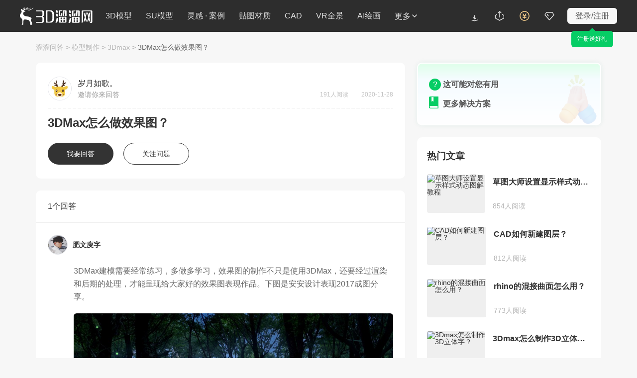

--- FILE ---
content_type: text/html; charset=UTF-8
request_url: https://www.3d66.com/answers/question_135844.html
body_size: 11477
content:
<!-- <script src="http://static.dev.3d66.com/public/layui/layui.js"></script> -->


<!DOCTYPE html>
<html lang="zh-CN">
<head>
<meta charset="UTF-8">
<link rel="dns-prefetch" href="https://pic.3d66.com">
<link rel="dns-prefetch" href="https://respic.3d66.com">
<link rel="dns-prefetch" href="https://static.3d66.com">
<link rel="dns-prefetch" href="https://img.3d66.com">
<link rel="dns-prefetch" href="https://user.3d66.com">
<link rel="dns-prefetch" href="https://imgo.3d66.com">

    <meta content="no-referrer-when-downgrade" name="referrer">
    <meta name="viewport" content="width=1300">

    <script src="https://static.3d66.com/public/mobile/isMobile.js"></script>

    
    <title>3DMax怎么做效果图？-3D溜溜网</title>
<meta name="keywords" content="3DMax怎么做效果图,模型制作,">
<meta name="description" content="3d溜溜设计问答平台为广大设计师们提供各种3DMax怎么做效果图问题解答：3DMax建模需要经常练习，多做多学习，效果图的制作不只是使用3DMax，还要经过渲染和后期的处理，才能呈现给大家好的效果图表现作品。下图是安安设计表现2017成图分享。">
<link rel="canonical" href="https://www.3d66.com/answers/question_135844.html">
<meta name="mobile-agent" content="format=html5;url=https://m.3d66.com/answers/question_135844.html">
<link rel="alternate" media="only screen and(max-width:640px)" href="https://m.3d66.com/answers/question_135844.html">
<meta name="applicable-device" content="pc" />
<meta property="og:type" content="article"/>
<meta property="og:image" content=""/>
<meta property="og:release_date" content="2020-11-28"/>
<script type="application/ld+json">{
    "@context": "https://ziyuan.baidu.com/contexts/cambrian.jsonld",
    "@id": "https://www.3d66.com/answers/question_135844.html",
    "title": "3DMax怎么做效果图？-3D溜溜网",
    "images": [],
    "description": "3d溜溜设计问答平台为广大设计师们提供各种3DMax怎么做效果图问题解答：3DMax建模需要经常练习，多做多学习，效果图的制作不只是使用3DMax，还要经过渲染和后期的处理，才能呈现给大家好的效果图表现作品。下图是安安设计表现2017成图分享。",
    "pubDate": "2020-11-28T19:03:54",
    "upDate": "2020-11-28T19:03:54"
}</script>
<link href='https://static.3d66.com/public/layui/css/layui.css' rel='stylesheet' type='text/css'/>
<link href='https://static.3d66.com/??public/layer/theme/default/layer.css,/public/css/reset.css,/www3/build/assets/css/head.css,/tp/build/public/css/rightBar.css,/www3/build/assets/css/footer.css,/www2/new-footer/css/new-footer.css,/www3/build/assets/css/searchInput.css,/www3/lib/plugin/css/autocomplete.css,/public/css/reset.css,/www2/css/public/swiper.min.css,/www3/lib/plugin/css/autocomplete.css,/tp/build/answer/css/answer-details.css?v=1768532394' rel='stylesheet' type='text/css'>
<link id='layuicss-layer' rel='stylesheet' type='text/css' href='https://static.3d66.com/public/layer/theme/default/layer.css'>
<link href="https://static.3d66.com/tp/build/modal/css/index.css" rel="stylesheet" type="text/css"><script src='https://www.3d66.com/focus/148_149_326_466.js?v=1768532394'></script>

 
    <script src="https://static.3d66.com/public/js/global/sc.sdk.min.js"></script>
    
</head>
<body>
<div class="mask-www-input-search"></div>
<div
    class="new-nav-page   head-fixed">
    
<style>
.tp-logo-news{
    padding:0px 0px 0px 0px;
    position: relative;
    float: left;
}
.tp-logo-news a{
    display: inline-block;
    height: 24px;
}
.tp-logo-news a img{
    display: inline-block;
    width: 100%;
    height: 24px;
}
.tp-logo-news .tplogo-line{
    display: inline-block;
    width: 1px;
    height: 20px;
    background-color: rgba(17,17,17,0.2);
    position: absolute;
    top: 3px;
    left: 81px;

}
.tp-logo-news .tplogo-1{
    margin-right: 28px;
}
.tp-logo-news .tplogo-2 img{
    height: 21px;
}

@media screen and (max-width: 1818px){
    .tp-logo-news .tplogo-line{
        display:none;
    }
    .tp-logo-news .tplogo-2{
        display:none;
    }
}
</style>

<div class="nav-left">

    
            <!-- 旧版logo -->
        <a href="https://www.3d66.com/" class="logo" title="3d溜溜网">
            <svg class="icon" aria-hidden="true">
                <use xlink:href="#icon-logo_deer_text"></use>
            </svg>
        </a>
    
    

    <input type="hidden" name="lyk_down_uri_hidden_input" value="38,50" id="lyk_down_uri_hidden_input">
    <!-- 更多下拉菜单及右侧a标签加-->
    <ul class="left-nav-list">
                <li id="d3-nav-item" class="left-nav-item d3-nav-item " data-pos="3d">
            <a rel="nofollow"                    href="https://3d.3d66.com/">3D模型</a>
            <!--content-->
        </li>
        <li id="su-nav-item" class="left-nav-item su-nav-item " data-pos="su">
            <a rel="nofollow"                    href="https://su.3d66.com/">SU模型</a>
            <!--content-->
        </li>
        <li id="linggan-nav-item" class="left-nav-item linggan-nav-item  " data-pos="lg_anli">
            <a rel="nofollow"                    href="https://linggantu.3d66.com/home">灵感 · 案例</a>
            <!--content-->
        </li>
        <li id="tietu-nav-item" class="left-nav-item tietu-nav-item white-none " data-pos="map_material">
            <a rel="nofollow"                    href="https://tietu.3d66.com/">贴图材质</a>
        </li>
        <li id="cad-nav-item" class="left-nav-item cad-nav-item white-none " data-pos="cad">
            <a rel="nofollow"                    href="https://cad.3d66.com/">CAD</a>
            <!--content-->
        </li>
        <li id="vr-nav-item" class="left-nav-item vr-nav-item white-none" data-pos="vr">
            <a rel="nofollow" href="https://vr.3d66.com/" target="_blank">VR全景</a>
        </li>
        <li class="sysFocusImgSing_News nav-operation-images" data-id="775"></li>
        <li id="ai-nav-item" class="left-nav-item ai-nav-item white-none" data-pos="ai">
            <a rel="nofollow" href="https://aico.3d66.com/#/pro/Index?ai_source=2" target="_blank">AI绘画</a>
        </li>
        <li id="more-nav-item" class="left-nav-item more-nav-item" data-pos="more" data-is-buried="1">
            <div class="default-css nav-more-styles">更多<svg class="icon icon-nav-more" aria-hidden="true">
                    <use xlink:href="#icon-direction_single_arrow_up_s"></use>
                </svg></div>
            <span class="list-retract-css">
        <svg class="icon" aria-hidden="true">
          <use xlink:href="#icon-nav-more"></use>
        </svg>
      </span>
            <div class="subnav-model-classification">
                <div class="more-left">
                    <div class="cate_channel ">
                        <div class="list-class-left">
                            <ul>
                                <li>
                                    <h6 class="class-left-title">下素材</h6>
                                    <a rel="nofollow"                                            id="more-d3" title="3D模型" href="https://3d.3d66.com/"  target="_blank">3D模型</a>
                                    <a rel="nofollow"                                            id="more-su" title="SU模型" href="https://su.3d66.com/"  target="_blank">SU模型</a>
                                    <a rel="nofollow"                                            id="more-tietu" title="贴图" href="https://tietu.3d66.com/"  target="_blank">贴图</a>
                                    <a rel="nofollow"                                            id="more-material" title="材质" href="https://www.3d66.com/material/home.html"  target="_blank">材质</a>
                                    <a rel="nofollow"                                            id="more-cad" title="CAD" href="https://cad.3d66.com/"  target="_blank">CAD</a>
                                    <a rel="nofollow"                                            id="more-light" title="光域网" href="https://www.3d66.com/light/_1_0_0_0_0_0_0_0_0_0_0_0_0_0_0_0_0_0_0_0_0.html"  target="_blank">光域网</a>
                                </li>
                                <li>
                                    <h6 class="class-left-title">找灵感</h6>
                                    <a rel="nofollow"                                            id="more-linggantu" title="灵感图库" href="https://linggantu.3d66.com/" target="_blank">灵感图库</a>
                                    <a rel="nofollow"                                            id="more-anli" title="全球案例" href="https://anli.3d66.com/" target="_blank">全球案例</a>
                                    <a rel="nofollow"                                            id="more-xiaoguotu" title="效果图" href="https://xiaoguotu.3d66.com/" target="_blank">效果图</a>
                                    <a rel="nofollow"                                            id="more-fanganwenben" title="方案文本" href="https://fanganwenben.3d66.com/" target="_blank">方案文本</a>
                                </li>
                                <li>
                                    <h6 class="class-left-title">实用工具</h6>
                                    <a id="more-work" title="企业协作" rel="nofollow" href="https://work.3d66.com/" target="_blank">企业协作</a>
                                    <a id="more-vr" class="list-page-show" rel="nofollow" title="VR全景" href="https://vr.3d66.com/" target="_blank">VR全景</a>
                                    <a id="more-xuanran" title="云渲染" rel="nofollow" href="https://xuanran.3d66.com/" target="_blank">云渲染</a>
                                    <a id="more-ai" class="list-page-show" title="溜溜AI" rel="nofollow" href="https://aico.3d66.com/#/pro/Index?ai_source=2" target="_blank">溜溜AI<span class="new-nav-label-ai">NEW</span></a>
                                    <a id="more-max" title="MAX脚本" rel="nofollow" href="https://www.3d66.com/maxscript.html" target="_blank">MAX脚本</a>
                                    <a id="more-helper" title="溜溜杀毒助手" rel="nofollow" href="https://www.3d66.com/ku/helper" target="_blank">溜溜杀毒助手</a>
                                    <a id="more-mss" title="3D魔术手" rel="nofollow" href="https://mss.3d66.com/download.html" target="_blank">3D魔术手</a>
                                    <a id="more-version" title="模型转版本" rel="nofollow" href="https://upload_file.3d66.com/change/version" target="_blank">模型转版本</a>
                                    <a id="more-sumax" title="MAX转SU" rel="nofollow" href="https://upload_file.3d66.com/change/max_to_su/add" target="_blank">MAX转SU</a>
                                </li>
                                <li>
                                    <h6 class="class-left-title">溜溜服务</h6>
                                    <a id="more-software" rel="nofollow" title="软件中心" href="https://software.3d66.com/" target="_blank">软件中心</a>
                                    <a id="more-news" rel="nofollow" title="资讯与问答" href="https://www.3d66.com/news.html" target="_blank">资讯与问答</a>
                                    <a id="more-zixue" rel="nofollow" title="自学课程" href="https://zixue.3d66.com/course_0_0_all.html" target="_blank">自学课程</a>
                                    <a id="more-mall" title="溜溜商城" rel="nofollow" href="https://mall.3d66.com/" target="_blank">溜溜商城</a>
                                    <a id="more-notice" title="最新动态" rel="nofollow" href="https://service.3d66.com/notice.html" target="_blank">最新动态</a>
                                </li>
                                <li>
                                    <h6 class="class-left-title">免费素材</h6>
                                    <a rel="nofollow"                                            id="more-free-d3" title="免费3D模型" href="https://3d.3d66.com/model/_1_0_1_0_0_0_0_0_0_0_0_0_0_0_0_0_0_0_0_0_0.html" target="_blank">免费3D模型</a>
                                    <a rel="nofollow"                                            id="more-free-su" title="免费SU模型" href="https://su.3d66.com/sketchup/_1_0_1_0_0_0_0_0_0_0_0_0_0_0_0_0_0_0_0_0_0.html" target="_blank">免费SU模型</a>
                                    <a rel="nofollow"                                            id="more-free-tietu" title="免费贴图" href="https://tietu.3d66.com/tietu/_1_0_1_0_0_0_0_0_0_0_0_0_0_0_0_0_0_0_0_0_0.html" target="_blank">免费贴图</a>
                                    <a rel="nofollow"                                            id="more-free-material" title="免费材质" href="https://www.3d66.com/material/_1_0_1_0_0_0_0_0_0_0_0_0_0_0_0_0_0_0_0_0_0.html" target="_blank">免费材质</a>
                                    <a rel="nofollow"                                            id="more-free-cad" title="免费CAD" href="https://cad.3d66.com/cad/_1_3900_1_0_0_0_0_0_0_0_0_0_0_0_0_0_0_0_0_0_0.html" target="_blank">免费CAD</a>
                                </li>
                            </ul>
                        </div>

                    </div>
                </div>
                <div class="more-right">
                    <div class="more-right-item">
                        <div class="qrcode-img"></div>
                        <div class="title">3D溜溜小程序</div>
                        <div class="desc">您的口袋模型灵感库</div>
                    </div>
                    <div class="more-right-item">
                        <div class="official-accounts-img"></div>
                        <div class="title">3D溜溜公众号</div>
                        <div class="desc">设计前沿灵感聚集地</div>
                    </div>
                </div>
            </div>
        </li>
    </ul>
</div>
<div class="nav-search-content js-new-search-box">
    <div class="nav-search-input js-new-search-input">
    <span class="select-class">
        全部类目    </span>
        <svg class="icon icon_search" aria-hidden="true">
            <use xlink:href="#icon-search"></use>
        </svg>
        <input data-type="1" autocomplete="off" value="" class="search-keyword js-nav-search" type="text"
               placeholder="搜索溜溜ID、关键词、以图搜图">
        <label for="newNavUploaderInput" class="search_image_search" style="display: inline;">
            <svg class="icon" aria-hidden="true">
                <use xlink:href="#icon-shitu"></use>
            </svg>
            <input id="newNavUploaderInput" class="input-uploader" type="file" multiple="multiple" name="file" accept=".jpg,.jpeg,.png">
            <span class="tip">以图搜图</span>
        </label>
        <svg class="icon del_key_display" aria-hidden="true" style="display: none;">
            <use xlink:href="#icon-search_pop_btn_close_xl"></use>
        </svg>

    </div>
</div>
<ul class="nav-right">
    <li id="lyk-nav-item" class="right-nav-item lyk-nav-item lyk-hover"><a href="https://www.3d66.com/ku" target="_blank"><i class="icon client-icon"></i><span>客户端</span></a>
        <div class="subnav-model-classification">
            <div class="vr-lyk-left lyk-content">
                <div class="lyk-title">全新溜云库4.0</div>
                <div class="lyk-tip">Windows客户端</div>
                <div class="lyk-icon"></div>
                <div class="download-content">
                    <div class="download-welfare">
                        <p class="welfare-title">
                            <span class="welfare-title-icon"></span>
                            <span>新人福利</span>
                            <span class="specialTips">（同设备仅能领取一次）</span>
                        </p>
                        <div class="welfare-content">
                            <div class="welfare-content-item">
                                <span class="welfare-content-item-icon"></span>
                                <span>50下载币</span>
                            </div>
                            <div class="welfare-content-item">
                                <span class="welfare-content-item-icon"></span>
                                <span>50赠币券<span class="specialTips">（充值下载币可用）</span></span>
                            </div>
                            <div class="welfare-content-item">
                                <span class="welfare-content-item-icon"></span>
                                <span>7天免费渲染</span>
                            </div>
                            <div class="welfare-content-item">
                                <span class="welfare-content-item-icon"></span>
                                <span>30天超低渲染单价</span>
                            </div>
                        </div>
                    </div>
                    <a href="" data-down-code="38" rel="nofollow" target="_blank" class="lyk-btn">下载领新人福利</a>

                </div>

            </div>
            <div class="vr-lyk-right lyk-right">
                <div class="vr-lyk-title"><span>溜云库</span>·一站式素材下载管理软件 </div>
                <div class="lyk-desc">素材轻松找、渲染超级快、管理更简单</div>
                <ul class="tip-list">
                    <li class="tip-item">1000W+精品素材 (3D/SU/贴图/材质/CAD/灯光)</li>
                    <li class="tip-item">云端极速渲染，贵族渲染享7折</li>
                    <li class="tip-item">海量实用脚本工具、插件，助力提效</li>
                    <li class="tip-item">添加本地素材，AI智能识别整理，随时随地用</li>
                    <li class="tip-item">团队协作资源共享，云端存储备份不丢失</li>
                </ul>
                <div class="lyk-more"><a href="https://www.3d66.com/ku" rel="nofollow" target="_blank">查看更多<svg class="icon" aria-hidden="true">
                            <use xlink:href="#icon-direction_single_arrow_right_m"></use>
                        </svg></a></div>
            </div>
        </div>
    </li>
    <li id="upload-nav-item" class="right-nav-item upload-nav-item" data-pos="upload"><a rel="nofollow" href="https://upload_file.3d66.com/upload/index/index" target="_blank"><svg class="icon" aria-hidden="true">
                <use xlink:href="#icon-nav_icon_uploadbtn_line"></use>
            </svg><span>创作中心</span></a>
        <!-- 新创作中心 -->
        <div class="subnav-warp creative-center-container">
            <div class="earnings-box">
                <p class="earnings-item">
                    <em class="earnings-icon earnings-icon-1"></em>
                    <span>永久收益</span>
                </p>
                <p class="earnings-item">
                    <em class="earnings-icon earnings-icon-2"></em>
                    <span>在线云存储</span>
                </p>
                <p class="earnings-item">
                    <em class="earnings-icon earnings-icon-3"></em>
                    <span>版权登记</span>
                </p>
            </div>
            <div class="upload-box">
                <p class="upload-btn">
                    <a rel="nofollow" href="https://upload_file.3d66.com/upload/index/index" class="upload-btm-item" target="_blank">我要上传</a>
                </p>
                <p class="upload-active">
                    <a rel="nofollow" href="https://upload_file.3d66.com/activity_upload_center" class="upload-btm-item" target="_blank">上传活动</a>
                    <svg class="icon" aria-hidden="true">
                        <use xlink:href="#icon-direction_single_arrow_right_m"></use>
                    </svg>
                </p>
            </div>
        </div>

    </li>
    <li id="recharge-nav-item" class="right-nav-item recharge-nav-item" data-pos="recharge">
        <a class="recharge-nav-alinks" href="https://user.3d66.com/recharge/new_charge?e=1" target="_blank" rel="nofollow"><svg class="icon" aria-hidden="true">
                <use xlink:href="#icon-nav_icon_recharge_line"></use>
            </svg><span>充值</span></a>
        <div class="subnav-warp subnav-recharge-warp">
            <a rel="nofollow" class="recharge-item" href="https://user.3d66.com/recharge/new_charge?e=12" target="_blank"
            >下载币充值<i class="icon-2021-79"></i></a>
            <a rel="nofollow" class="recharge-item" href="https://service.3d66.com/buy/xr_web.html?e=5" target="_blank"
            >渲染币充值<i class="icon-2021-lj"></i></a>
            <a rel="nofollow" class="recharge-item" href="https://work.3d66.com/company/company_web" target="_blank"
            >企业用户充值</a>
        </div>
    </li>
    <li id="vip-nav-item" class="right-nav-item vip-nav-item js_RightNewvipBox" data-pos="vip">
        <div class="vip-nav-item-tag">
            <svg class="icon" aria-hidden="true">
                <use xlink:href="#icon-nav_icon_vip_line"></use>
            </svg>
            <span>VIP</span>
        </div>
        <!-- 已经是vip subnav-vip-renew-->
        <div class="subnav-warp subnav-vip-content">
            <!-- 您是尊贵溜溜全站超级VIP 您的溜溜全站超级VIP已过期 -->
            <div class="vip-name">您的溜溜全站超级VIP已过期</div>
            <!-- 专区免费下、渲染7折等40项特权已离你而去  -->
            <div class="vip-info">专区免费下、渲染7折等40项特权已离你而去</div>
            <div class="vip-infoClass">
                <div class="title">VIP尊享素材/渲染/自学/全景贵族超50+项特权</div>
                <div class="subnav-vip-weight ">
                    <div class="goto-open" data-buried-info="4-29" data-vip_type="1" data-click_area="1" data-type="47" data-entrance="2"> <i></i>
                        <p>VIP模型免费下</p>
                    </div>
                    <div class="goto-open" data-buried-info="4-29" data-vip_type="1" data-click_area="1" data-type="47"
                            data-entrance="2"> <i></i>
                        <p>VIP素材免费下</p>
                    </div>
                    <div class="goto-open" data-buried-info="4-29" data-vip_type="1" data-click_area="1" data-type="47"
                            data-entrance="2"> <i class="icon-weight9"></i>
                        <p>模型下载折扣</p>
                    </div>
                    <div class="goto-open" data-vip_type="1" data-click_area="1" data-type="47" data-entrance="2"> <i></i>
                        <p>云渲染低至7折</p>
                    </div>
                    <div class="goto-open" data-vip_type="1" data-click_area="1" data-type="47" data-entrance="2"> <i></i>
                        <p>专区课程免费看</p>
                    </div>
                    <div class="goto-open" data-vip_type="1" data-click_area="1" data-type="47" data-entrance="2"> <i></i>
                        <p>每月会员礼包</p>
                    </div>
                </div>
                <a href="https://vip.3d66.com/signed.html?e=1#vipPrivilege" class="vip-gift-pack" rel="nofollow"> <span class="">快速领取</span> </a>
                <div class="subnav-vip-operation"> <a href="https://vip.3d66.com/privilege.html#privilege"
                                                      class="href-vip-privilege" rel="nofollow">更多特权 <i></i></a>
                </div>
                <div class="vip-info-tip">VIP专享附加权益：模型重复下载 永久免费</div>
            </div>
            <div class="vip-operation goto-open" data-vip_type="1" data-click_area="1" data-type="47" data-entrance="2">立即续费
                <div class="tip">一年最多省1598元</div>
            </div>
        </div>

    </li>
    <!-- 未登录 -->
    <li id="login-nav-item" class="right-nav-item login-nav-item js_user_login">
        <span class="user-login-icon">登录/注册</span>
    </li>
</ul>
</div>
<!-- 搜索遮罩层 -->
<div class="new-nav-search-mask"></div>


<input type="hidden" id="site" name="site" value="17">
<input type="hidden" id="page_type" name="page_type" value="5">
<input id="question_id" name="question_id" type="hidden" value="135844">
<input id="data_count" type="hidden" value="1">
<input id="data_page" type="hidden" value="1">
<input id="data_url" type="hidden" value="https://www.3d66.com/answers/question_135844_">
<input type="hidden" id="seo_page" name="seo_page" value="3">

  <div class="w answer-common answer-search-list-content answer-details-page">
      <div class="w head-nav">
          <a href="/answers/answers.html">溜溜问答</a>
                    <samp>&gt;</samp>
          <a target="_blank" href="https://www.3d66.com/answers/answers_1_18.html">
              模型制作          </a>
                              <samp>&gt;</samp>
          <a target="_blank" href="https://www.3d66.com/answers/answers_1_31.html">
              3Dmax          </a>
                    <samp>&gt;</samp>
          <span class="active">
              3DMax怎么做效果图？          </span>
      </div>
    <div class="f4 search-list-con-bd">
      <!-- 左侧部分 -->
      <div class="big-con-box left-content">
        <!-- 问题、问题作者部分 -->
        <div class=" answer-label-info">
          <div class="ques-author-info">
            <div class="f author-info">
              <div class="f2 left-info">
                <div class="author-img">
                  <img src="https://img.3d66.com/new-admin/user-avatar/avatar-1.png" alt="    岁月如歌。"
                    title="    岁月如歌。">
                </div>
                <div class="name">
                  <div class="author-name">
                        岁月如歌。                  </div>
                  <div class="author-tip">邀请你来回答</div>
                </div>
              </div>
              <div class="right-info">
                <span class="read-num">
                  191人阅读
                </span>
                <span class="time">
                  2020-11-28                </span>
              </div>
            </div>
            <div class="ques-info">
              <div class="info-hd">
                <h1>3DMax怎么做效果图？</h1>
              </div>
              <div class="ques-desc">
                                <!-- 新增图片展示 -->
                              </div>
            </div>
          </div>
          <div class="options">
            <!-- 已关注增加 prohibit样式 -->
            <span class="btn answer-ques-btn" id="article-editor-show" data-index="0">我要回答</span>
            <span class="btn follow-ques-btn" id="focus-question">关注问题</span>
          </div>
        </div>


        <div class=" answer-type-list">
          <div class="answer-count"><span class="count">
            1个</span>回答</div>
            <div class="answer-list">
              <!-- 特邀老师 -->
                            <div data-answer_id="242942" class="answer-item">
                <div class="f2 item-user-info">
                  <!-- 默认头像 -->
                  <div class="user-img"><img src="https://imgo.3d66.com/user/user_head_img/2025-07-04/avatar1569297753299524054920.jpg"></div>
                                    <span class="user-name">肥文廋字</span>
                                                                      </div>

                <div class="item-answer-info">
                  <!-- 未处理部分 -->
                  <div class="answer-info-content">
                      <div class="answer-desc">
                        <p style="margin-top: 17px; margin-bottom: 17px; line-height: 28px; font-size: 14px;">3DMax建模需要经常练习，多做多学习，效果图的制作不只是使用3DMax，还要经过渲染和后期的处理，才能呈现给大家好的效果图表现作品。下图是安安设计表现2017成图分享。</p><p style="margin-top: 17px; margin-bottom: 17px; line-height: 28px; font-size: 14px; text-align: center;"><img src="https://questionimg.3d66.com//answers/question/20210814/3164701796c73c391327bf40f96e4e84.gif" alt="3DMax怎么做效果图？" title="3DMax怎么做效果图？" style="max-width: 100%; max-height: 400px; vertical-align: bottom; border-radius: 6px; cursor: auto; text-align: center;"/></p><p style="margin-top: 17px; margin-bottom: 17px; line-height: 28px; font-size: 14px; text-align: center;"><img src="https://questionimg.3d66.com//answers/question/20210814/20774d28288cf0c64eb7a14dfb315841.gif" alt="3DMax怎么做效果图？" title="3DMax怎么做效果图？" style="max-width: 100%; max-height: 400px; vertical-align: bottom; border-radius: 6px; cursor: auto; text-align: center;"/></p><p style="margin-top: 17px; margin-bottom: 17px; line-height: 28px; font-size: 14px; text-align: center;"><img src="https://questionimg.3d66.com//answers/question/20210814/626ceb2574a4084ca67eb1b62fa0bd4e.gif" alt="3DMax怎么做效果图？" title="3DMax怎么做效果图？" style="max-width: 100%; max-height: 400px; vertical-align: bottom; border-radius: 6px; cursor: auto; text-align: center;"/></p><p style="margin-top: 17px; margin-bottom: 17px; line-height: 28px; font-size: 14px; text-align: center;"><img src="https://questionimg.3d66.com//answers/question/20210814/9e9c82fed5ec3f5ab9ef859145e90306.gif" alt="3DMax怎么做效果图？" title="3DMax怎么做效果图？" style="max-width: 100%; max-height: 400px; vertical-align: bottom; border-radius: 6px; cursor: auto; text-align: center;"/></p><p style="margin-top: 17px; margin-bottom: 17px; line-height: 28px; font-size: 14px; text-align: center;"><img src="https://questionimg.3d66.com//answers/question/20210814/8c9684899416e2981ea22f13059406f7.gif" alt="3DMax怎么做效果图？" title="3DMax怎么做效果图？" style="max-width: 100%; max-height: 400px; vertical-align: bottom; border-radius: 6px; cursor: auto; text-align: center;"/></p><p style="margin-top: 17px; margin-bottom: 17px; line-height: 28px; font-size: 14px; text-align: center;"><img src="https://questionimg.3d66.com//answers/question/20210814/63c3b6ff7e7386313ea37ff1447d9736.gif" alt="3DMax怎么做效果图？" title="3DMax怎么做效果图？" style="max-width: 100%; max-height: 400px; vertical-align: bottom; border-radius: 6px; cursor: auto; text-align: center;"/></p><p style="margin-top: 17px; margin-bottom: 17px; line-height: 28px; font-size: 14px; text-align: center;"><img src="https://questionimg.3d66.com//answers/question/20210814/aa8d8ad4b5895598f6b9da34dd38cd7d.gif" alt="3DMax怎么做效果图？" title="3DMax怎么做效果图？" style="max-width: 100%; max-height: 400px; vertical-align: bottom; border-radius: 6px; cursor: auto; text-align: center;"/></p><p style="margin-top: 17px; margin-bottom: 17px; line-height: 28px; font-size: 14px; text-align: center;"><img src="https://questionimg.3d66.com//answers/question/20210814/304810e1f01b9ea60461a0a82b0a5ab2.gif" alt="3DMax怎么做效果图？" title="3DMax怎么做效果图？" style="max-width: 100%; max-height: 400px; vertical-align: bottom; border-radius: 6px; cursor: auto; text-align: center;"/></p><p style="margin-top: 17px; margin-bottom: 17px; line-height: 28px; font-size: 14px; text-align: center;"><img src="https://questionimg.3d66.com//answers/question/20210814/3b969284dff797041c82ede059237f0b.gif" alt="3DMax怎么做效果图？" title="3DMax怎么做效果图？" style="max-width: 100%; max-height: 400px; vertical-align: bottom; border-radius: 6px; cursor: auto; text-align: center;"/></p><p style="margin-top: 17px; margin-bottom: 17px; line-height: 28px; font-size: 14px; text-align: center;"><img src="https://questionimg.3d66.com//answers/question/20210814/0ef282d45b1ba06bedbf2622cf3ee9f6.gif" alt="3DMax怎么做效果图？" title="3DMax怎么做效果图？" style="max-width: 100%; max-height: 400px; vertical-align: bottom; border-radius: 6px; cursor: auto; text-align: center;"/></p></p>                      </div>

                  </div>
                  <div class="js-see-all"><span>查看全部</span><svg class="icon" aria-hidden="true">
                        <use xlink:href="#icon-direction_single_arrow_up_s"></use>
                      </svg>
                  </div>
                  <div class="f question-list-bd">
                    <div class="answer-time">2020-11-28</div>
                                        <div class="options">
                      <span class="praise-btn" data-answer_id="242942">
                        <svg class="icon" aria-hidden="true">
                          <use xlink:href="#icon-dianzanmoren"></use>
                        </svg>
                        <span>赞 </span>
                                              </span>
                      <span class="commenton-btn">
                        <svg class="icon" aria-hidden="true">
                          <use xlink:href="#icon-pinglunmoren"></use>
                        </svg><span>回复 </span>
                                              </span>
                      <span class="accept-btn do-adopt">采纳</span>

                    </div>
                                      </div>
                  <div class="commentary-reply" data-id="" data-uid="">
                          <textarea name="" class="commentary-textarea" maxlength="200" placeholder="回复给 肥文廋字"></textarea>
                          <button class="prohibit-reply-btn do-reply" data-id="242942" data-user-name="肥文廋字">回复</button>
                        </div>
                  </div>

              </div>
                          </div>

            <div class="answer-list">
                            </div>

                      <div id="pagination" class="pagination"></div>
        </div>

        <div class=" answer-common-list hot-quesanswer-list" id="ques-list">
          <div class="f bd-title-com bd-title">
              <div class="f left-title">
                  <h3 class="title">相关问题</h3>
              </div>
          </div>
          <!-- 有图热门问答 -->
                    <a class="list-link" href="https://www.3d66.com/answers/question_17332.html" target="_blank">
            <div class="f common-title">
                <div class="left-title">
                    <span class="title">3DMax怎么做室外的效果图？</span>
                </div>
                <span class="right-title">共2条回答 ></span>
            </div>
                        <div class="common-list-box">
              <div class="common-item-right">
                <div class="answer-content">
                  <div class="common-desc">
                      <span class="answer-name">虎哥哥：</span>
                      推荐水晶石和火星的室外渲染教程，去书店买正版送光盘，大概一百左右，能很快帮助你上手，我自己用的火星的，感觉还不错，基本功练好后多交流，多逛逛论坛，看看其他的设计大师们是怎么做的，多和别人交流才能学得快，自己琢磨到死也出不来的                  </div>
                </div>
              </div>
            </div>
            <div class="f question-list-bd">
              <div class="f2 question-user-info">
                  <img class="user-avatar" src="https://imgo.3d66.com/user/user_head_img/2025-07-04/avatar156929775329952405101.jpg"/>
                  <span class="user-name">Wengxiu</span>邀请你来回答
              </div>
                            <div class="options">
                  <span class="praise-btn" data-answer_id="28947">
                    <svg class="icon" aria-hidden="true">
                      <use xlink:href="#icon-dianzanmoren"></use>
                    </svg>
                    <span>赞 </span>
                                      </span>
                  <span class="commenton-btn">
                    <svg class="icon" aria-hidden="true">
                      <use xlink:href="#icon-pinglunmoren"></use>
                    </svg><span>回复 </span>
                  </span>
                </div>
                              </div>

                      </a>
                    <a class="list-link" href="https://www.3d66.com/answers/question_130907.html" target="_blank">
            <div class="f common-title">
                <div class="left-title">
                    <span class="title">3DMax怎么做包装效果图？</span>
                </div>
                <span class="right-title">共2条回答 ></span>
            </div>
                        <div class="common-list-box">
              <div class="common-item-right">
                <div class="answer-content">
                  <div class="common-desc">
                      <span class="answer-name">冠雄：</span>
                      有时候在做包装设计的时候，新的产品还没有生产出来，但是新产品的宣传就得开始，这个时候一般都会用新产品的照片，那么用三维来做是最佳的选择了。也有时候需要对产品做商业拍照的时候，这个摄影费也应该是不小的，那么也可以用三维来比达，这样更好的节约成本。　　用三维做包装效果图最方便的一点主要就是能任意选择角度。先用犀牛建模的，用犀牛主要是缘于我最开始是做产品外观设计的，当然犀牛这个软件也是一个专门做产品外观建模的，当然也可以用3DMax建模，只要能建模的软件都可以。建模中最重要的就是产品的形态、比例等，建....                  </div>
                </div>
              </div>
            </div>
            <div class="f question-list-bd">
              <div class="f2 question-user-info">
                  <img class="user-avatar" src="https://imgo.3d66.com/user/user_head_img/2025-07-04/avatar1569297753299524053378.jpg"/>
                  <span class="user-name">盛气林人</span>邀请你来回答
              </div>
                            <div class="options">
                  <span class="praise-btn" data-answer_id="235884">
                    <svg class="icon" aria-hidden="true">
                      <use xlink:href="#icon-dianzanmoren"></use>
                    </svg>
                    <span>赞 </span>
                                      </span>
                  <span class="commenton-btn">
                    <svg class="icon" aria-hidden="true">
                      <use xlink:href="#icon-pinglunmoren"></use>
                    </svg><span>回复 </span>
                  </span>
                </div>
                              </div>

                      </a>
                    <a class="list-link" href="https://www.3d66.com/answers/question_1317081.html" target="_blank">
            <div class="f common-title">
                <div class="left-title">
                    <span class="title">怎么做3D效果图_3DMax效果图制作？</span>
                </div>
                <span class="right-title">共2条回答 ></span>
            </div>
                        <div class="common-list-box">
              <div class="common-item-right">
                <div class="answer-content">
                  <div class="common-desc">
                      <span class="answer-name">白开水：</span>
                      首先你得准备一台电脑，接着装上3DMAX软件，然后去网上找3DMAX相关建模、渲染等教程，完了之后你就可以制造效果图了                  </div>
                </div>
              </div>
            </div>
            <div class="f question-list-bd">
              <div class="f2 question-user-info">
                  <img class="user-avatar" src="https://imgo.3d66.com/user/user_head_img/2025-07-05/avatar1569297753299524051096.jpg"/>
                  <span class="user-name">沫💍</span>邀请你来回答
              </div>
                            <div class="options">
                  <span class="praise-btn" data-answer_id="2437811">
                    <svg class="icon" aria-hidden="true">
                      <use xlink:href="#icon-dianzanmoren"></use>
                    </svg>
                    <span>赞 </span>
                                      </span>
                  <span class="commenton-btn">
                    <svg class="icon" aria-hidden="true">
                      <use xlink:href="#icon-pinglunmoren"></use>
                    </svg><span>回复 </span>
                  </span>
                </div>
                              </div>

                      </a>
                    <a class="list-link" href="https://www.3d66.com/answers/question_19832.html" target="_blank">
            <div class="f common-title">
                <div class="left-title">
                    <span class="title">3DMax效果图这柱子的效果怎么做？</span>
                </div>
                <span class="right-title">共1条回答 ></span>
            </div>
                        <div class="common-list-box">
              <div class="common-item-right">
                <div class="answer-content">
                  <div class="common-desc">
                      <span class="answer-name">时不我予：</span>
                      去加透明贴图                  </div>
                </div>
              </div>
            </div>
            <div class="f question-list-bd">
              <div class="f2 question-user-info">
                  <img class="user-avatar" src="https://img.3d66.com/new-admin/user-avatar/avatar-4.png"/>
                  <span class="user-name">流逝的夏天</span>邀请你来回答
              </div>
                            <div class="options">
                  <span class="praise-btn" data-answer_id="33105">
                    <svg class="icon" aria-hidden="true">
                      <use xlink:href="#icon-dianzanmoren"></use>
                    </svg>
                    <span>赞 </span>
                                      </span>
                  <span class="commenton-btn">
                    <svg class="icon" aria-hidden="true">
                      <use xlink:href="#icon-pinglunmoren"></use>
                    </svg><span>回复 </span>
                  </span>
                </div>
                              </div>

                      </a>
                    <a class="list-link" href="https://www.3d66.com/answers/question_136634.html" target="_blank">
            <div class="f common-title">
                <div class="left-title">
                    <span class="title">3DMax怎么做房间效果图？</span>
                </div>
                <span class="right-title">共1条回答 ></span>
            </div>
                        <div class="common-list-box">
              <div class="common-item-right">
                <div class="answer-content">
                  <div class="common-desc">
                      <span class="answer-name">Vincent：</span>
                      看你是专业性的还是业余性的。专业的效果图需要四种软件结合。1、CAD画结构；2、用3DMax做模型3、用VRay插件渲染出图4、用Photoshop后期处理如果业余简单做一下，直接3DMax就可以画了。                  </div>
                </div>
              </div>
            </div>
            <div class="f question-list-bd">
              <div class="f2 question-user-info">
                  <img class="user-avatar" src="https://imgo.3d66.com/user/user_head_img/2025-07-04/avatar1569297753299524052157.jpg"/>
                  <span class="user-name">cn_m</span>邀请你来回答
              </div>
                            <div class="options">
                  <span class="praise-btn" data-answer_id="244212">
                    <svg class="icon" aria-hidden="true">
                      <use xlink:href="#icon-dianzanmoren"></use>
                    </svg>
                    <span>赞 </span>
                                      </span>
                  <span class="commenton-btn">
                    <svg class="icon" aria-hidden="true">
                      <use xlink:href="#icon-pinglunmoren"></use>
                    </svg><span>回复 </span>
                  </span>
                </div>
                              </div>

                      </a>
                  </div>
        <!-- 素材推荐 -->
        <div class=" material-recommendation-box" rel="nofollow">

        </div>
      </div>
      <!-- 右侧部分 -->
      <div class="small-con-box right-content">
        <!-- 搜索框 -->
        <div class="newwww-search-content">
          <div class="search-content">
            <div class="wid-search">
              <div class="search-form-input">
                <input data-type="2" search-type="1" autocomplete="off" class="www-keyword max-search-keyword" type="text"
                  placeholder="输入关键词，查找相关实用设计攻略">
                <div class="search-operation">
                  <svg class="icon nav_icon_search" aria-hidden="true">
                    <use xlink:href="#icon-nav_icon_search"></use>
                  </svg>
                </div>
              </div>
            </div>
          </div>
        </div>
        <!-- 溜云库解决方案 -->
        <div class="lyk-solution">
            <div class="title">
                <span class="title-query">?</span>
                这可能对您有用
            </div>
            <ul class="recom-list"></ul>
            <div class="title">
                <span class="title-icon"></span>
                更多解决方案
            </div>
            <ul class="look-list"></ul>
            <div class="shake"></div>
        </div>
        <!-- 悬赏金额 -->
        <!-- <div class="samll-con reward-advertisement">
          <div class="title">回答问题得下载币</div>
          <div class="put-ques">
            <div class="count">
              41202            </div>
            <div class="ques-tit">总悬赏金额</div>
          </div>
          <div class="options">
              <a target="_blank" rel="nofollow" href="https://www.3d66.com/tiwen.html"></a>
              <a target="_blank" rel="nofollow" href="/answers/answers_3_0_1.html"></a>
          </div>
        </div> -->
        <!-- 热门问答 -->
        <div class="samll-con left-cont-over" style="display: none;">
          <div class="hot-title">热门回答</div>
                  </div>
        <!-- 热门文章 -->
        <div class="samll-con right-hot-essay">
          <div class="right-title">热门文章</div>
          <div class="right-hot-essay-list">
            <!-- 一条开始 -->
                        <a class="right-essay-item" href="https://www.3d66.com/news/s_22214.html" target="_blank">
              <div class="cover-img">
                <img src="https://imgo.3d66.com/seo/ueditor/image/202508/3704a6d48ee7b7f860ee832a74777f5ee0d3bcebe9e.jpg?x-oss-process=image/auto-orient,1/resize,m_fill,w_400,h_256/quality,Q_50/format,avif" alt="草图大师设置显示样式动态图解教程">
              </div>
              <div class="essay-content">
                <div class="tit">
                  草图大师设置显示样式动态图解教程                </div>
                                <div class="read-count">
                  854人阅读
                </div>
                              </div>
            </a>
                        <a class="right-essay-item" href="https://www.3d66.com/news/s_22208.html" target="_blank">
              <div class="cover-img">
                <img src="https://imgo.3d66.com/seo/ueditor/image/202508/12511f03436b04d14929bbd54ca763e5eceeacbc7ef1.jpg?x-oss-process=image/auto-orient,1/resize,m_fill,w_400,h_256/quality,Q_50/format,avif" alt="CAD如何新建图层？">
              </div>
              <div class="essay-content">
                <div class="tit">
                  CAD如何新建图层？                </div>
                                <div class="read-count">
                  812人阅读
                </div>
                              </div>
            </a>
                        <a class="right-essay-item" href="https://www.3d66.com/news/s_22188.html" target="_blank">
              <div class="cover-img">
                <img src="https://imgo.3d66.com/seo/ueditor/image/202508/1953a1780d1fceecd3d9ec06f57767995943050108ca.jpg?x-oss-process=image/auto-orient,1/resize,m_fill,w_400,h_256/quality,Q_50/format,avif" alt="rhino的混接曲面怎么用？">
              </div>
              <div class="essay-content">
                <div class="tit">
                  rhino的混接曲面怎么用？                </div>
                                <div class="read-count">
                  773人阅读
                </div>
                              </div>
            </a>
                        <a class="right-essay-item" href="https://www.3d66.com/news/s_22177.html" target="_blank">
              <div class="cover-img">
                <img src="https://imgo.3d66.com/seo/ueditor/image/202508/1433a44e8afc508c9bcef0b669c2d6dd884ce44afae7.jpg?x-oss-process=image/auto-orient,1/resize,m_fill,w_400,h_256/quality,Q_50/format,avif" alt="3Dmax怎么制作3D立体字？">
              </div>
              <div class="essay-content">
                <div class="tit">
                  3Dmax怎么制作3D立体字？                </div>
                                <div class="read-count">
                  724人阅读
                </div>
                              </div>
            </a>
                        <a class="right-essay-item" href="https://www.3d66.com/news/s_22170.html" target="_blank">
              <div class="cover-img">
                <img src="https://imgo.3d66.com/seo/ueditor/image/202508/19533aae2b4f50b8b43e824b04fc7132939c2df7192a.jpg?x-oss-process=image/auto-orient,1/resize,m_fill,w_400,h_256/quality,Q_50/format,avif" alt="3Dmax如何制作陀螺模型？">
              </div>
              <div class="essay-content">
                <div class="tit">
                  3Dmax如何制作陀螺模型？                </div>
                                <div class="read-count">
                  557人阅读
                </div>
                              </div>
            </a>
                      </div>
          <!-- 等你来答 -->
        </div>
        <!-- 问答标签 -->
                <div class="samll-con right-double-text-box">
          <div class="right-title">问答标签</div>
          <div class="f3 double-text-list">
                          <a class="double-text-item" href="https://www.3d66.com/answers_relation/relation_233489.html" target="_blank">
              怎么做3DMax效果图            </a>
                          <a class="double-text-item" href="https://www.3d66.com/answers_relation/relation_104679.html" target="_blank">
              3DMax怎么做效果图            </a>
                          <a class="double-text-item" href="https://www.3d66.com/answers_relation/relation_990723.html" target="_blank">
              3DMax效果图怎么做            </a>
                          <a class="double-text-item" href="https://www.3d66.com/answers_relation/relation_2061577.html" target="_blank">
              3DMax 怎么做效果图            </a>
                          <a class="double-text-item" href="https://www.3d66.com/answers_relation/relation_188316.html" target="_blank">
              3DMax怎么做效果图            </a>
                          <a class="double-text-item" href="https://www.3d66.com/answers_relation/relation_188336.html" target="_blank">
              3DMax效果图怎么做            </a>
                          <a class="double-text-item" href="https://www.3d66.com/answers_relation/relation_2204698.html" target="_blank">
              做3DMax效果图怎么做字体            </a>
                          <a class="double-text-item" href="https://www.3d66.com/answers_relation/relation_173427.html" target="_blank">
              3DMax怎么做浮雕效果图            </a>
                          <a class="double-text-item" href="https://www.3d66.com/answers_relation/relation_174405.html" target="_blank">
              3DMax流水效果图怎么做            </a>
                          <a class="double-text-item" href="https://www.3d66.com/answers_relation/relation_994348.html" target="_blank">
              3DMax喷水效果图怎么做            </a>
                          <a class="double-text-item" href="https://www.3d66.com/answers_relation/relation_994687.html" target="_blank">
              3DMax激光效果图怎么做            </a>
                          <a class="double-text-item" href="https://www.3d66.com/answers_relation/relation_995132.html" target="_blank">
              3DMax凹槽效果图怎么做            </a>
                        </div>
        </div>
              </div>
    </div>
  </div>
  <!-- 发表成功 -->
  <div class="success-msg">
    <div class="msg-icon"></div>
    <div class="msg-title">发表成功!</div>
    <div class="msg-tip">
      <!-- <span class="down-count"><span>200下载币</span>稍后到账， -->
      </span>感谢您的分享!
    </div>
    <div class="msg-btn">好的</div>
  </div>

<!-- footer -->
<div class="new-footer">
    <div class="new-footer-content">

        
        <div class="footer-bd">
            <div class="bd-left">
                <ul>
                    <li>素材模型</li>
                    <li><a rel="nofollow" href="https://3d.3d66.com/" target="_blank">3D模型</a></li>
                    <li><a rel="nofollow" href="https://su.3d66.com/" target="_blank">SU模型</a></li>
                    <li><a rel="nofollow" href="https://tietu.3d66.com/" target="_blank">贴图</a></li>
                    <li><a rel="nofollow" href="https://www.3d66.com/material/home.html" target="_blank">材质</a></li>
                </ul>
                <ul>
                    <li>图形案例</li>
                    <li><a rel="nofollow" href="https://cad.3d66.com/" target="_blank">CAD图纸</a></li>
                    <li><a rel="nofollow" href="https://linggantu.3d66.com/" target="_blank">灵感图库</a></li>
                    <li><a rel="nofollow" href="https://anli.3d66.com/" target="_blank">全球案例</a></li>
                    <li><a rel="nofollow" href="https://xiaoguotu.3d66.com/" target="_blank">效果图</a></li>
                </ul>
                <ul>
                    <li>周边服务</li>
                    <li><a rel="nofollow" href="https://www.3d66.com/ku/" target="_blank">溜云库</a></li>
                    <li><a rel="nofollow" href="https://xuanran.3d66.com/" target="_blank">云渲染</a></li>
                    <li><a rel="nofollow" href="https://vr.3d66.com/" target="_blank">全景图</a></li>
                    <li><a href="https://mall.3d66.com/" target="_blank" rel="nofollow">溜溜商城</a></li>
                </ul>
                <ul>
                    <li>关于我们</li>
                    <li><a href="https://service.3d66.com/support/about.html" target="_blank" rel="nofollow">联系我们</a></li>
                    <li><a href="https://service.3d66.com/notice.html" target="_blank" rel="nofollow">消息公告</a></li>
                    <li><a href="https://service.3d66.com/question.html" target="_blank" rel="nofollow">常见问题</a></li>
                </ul>
                <ul>
                    <li>用户中心</li>
                    <li><a href="https://user.3d66.com/" target="_blank" rel="nofollow">个人主页</a></li>
                    <li><a href="https://service.3d66.com/rule/5.html" target="_blank" rel="nofollow">规则协议</a></li>
                    <li><a href="https://upload_file.3d66.com/upload/index" target="_blank" rel="nofollow">上传赚钱</a></li>
                </ul>
                <ul>
                    <li>商业合作</li>
                    <li><a href="https://work.3d66.com/" target="_blank" rel="nofollow">企业协作</a></li>
                    <li><a href="https://ip.3d66.com/" target="_blank" rel="nofollow">知识产权</a></li>
                    <li><a href="https://tianyu.3d66.com/tianyu.html?e=1" target="_blank" rel="nofollow">溜溜天域</a></li>
                </ul>
                <ul>
                    <li><a href="https://su.3d66.com/map?type=2" target="_blank">网站地图></a></li>
                    <li><a href="https://ip.3d66.com/upload/Case_Upload_Form" target="_blank" rel="nofollow">侵权投诉</a></li>
                    <li><a href="https://wpa.qq.com/msgrd?v=3&uin=277890678&site=qq&menu=yes" target="_blank" rel="nofollow">友链合作</a></li>
                </ul>
            </div>
            <div class="bd-right">
                <div class="official-account">
                    <div class="bg-img official-account-img"></div>
                    <div>微信公众号</div>
                </div>
                <div class="small-routine">
                    <div class="bg-img small-routine-img"></div>
                    <div>小程序</div>
                </div>
            </div>
        </div>
        <div class="line"></div>
        <div class="copyright">
            <p>免责声明：本网站部分内容由用户自行上传，如权利人发现存在误传其作品情形，请及时与本站联系。</p>
            <p>Copyright © 2010 - 2023 3d66.com All rights reserved.  3D溜溜网  ©版权所有  <a href="https://beian.miit.gov.cn/#/Integrated/index"target="_blank" rel="nofollow">粤ICP备13075835号</a>  深圳特鹏网络有限公司</p>
        </div>
    </div>
</div>

<!-- 右侧固定的侧边栏1 -->

<!-- 全站底部弹窗 -->

<!-- <div id="botfocus-global" class="botfocus sysFocusImgSing" data-id="129">
   <div class="botfocus-close botfocus-close-bg"></div>
</div> -->
<!-- 独立底部弹窗-->
<div id="botfocus-res" class="botfocus sysFocusImgSing" data-id="130">
    <div class="botfocus-close botfocus-close-bg"></div>
</div>

<script src='https://www.3d66.com/focus/148_149_326_466.js?v=1768532394'></script>
<div>
</div>
<!---统计代码--->


</body>

<script src='https://static.3d66.com/public/layui/layui.js'></script>
<script src='https://static.3d66.com/??public/js/global/jquery-1.8.3.min.js,/public/js/global/jquery.cookie.js,/www3/lib/plugin/js/jquery.lazyload.js,/public/layer/layer.js,public/js/global/sysConfig.js,public/js/global/function.js,/www3/build/function/js/jquery.autocomplete.min.js,/www3/build/assets/js/search-index.js,/www3/build/assets/js/searchInput.js,/www3/lib/plugin/font/nav/iconfont.js,/www3/build/assets/js/navbar.js,/tp/build/public/js/rightBar.js,public/js/global/focus.js,/public/js/global/superscript.js,/www2/js/public/swiper.min.js,/tp/resource/font/answer/iconfont.js,/tp/build/answer/js/search-input.js,/tp/build/answer/js/answer-details.js,/www2/new-footer/js/new-footer.js?v=1768532394'></script>
        <script src="https://static.3d66.com/tp/build/user/js/check-is-bind-phone.js"></script>        <script src="https://static.3d66.com/tp/build/modal/js/index.js?v=1768532394"></script></html>
<script src="https://www.3d66.com/static/ueditor/muguilin/jquery-3.4.0.min.js"></script>
<script src="https://www.3d66.com/static/ueditor/muguilin/cropper.min.js"></script>
<script src="https://www.3d66.com/static/ueditor/muguilin/muditor.config.js"></script>
<script src="https://www.3d66.com/static/ueditor/ueditor.config.js"></script>
<script src="https://www.3d66.com/static/ueditor/ueditor.all.js"></script>
<script src="https://www.3d66.com/static/ueditor/lang/zh-cn/zh-cn.js"></script>
<script src="https://static.3d66.com/www3/build/function/js/jquery.autocomplete.min.js"></script>



--- FILE ---
content_type: text/html; charset=utf-8
request_url: https://user.3d66.com/login/index/userInfo?callback=jQuery18307605278743877006_1768681712352&vbnm=null&_=1768681712372
body_size: -88
content:
jQuery18307605278743877006_1768681712352({"status":100,"msg":"\u8bf7\u767b\u5f55","data":{"activity_ab":false,"op_config":0}})

--- FILE ---
content_type: text/html; charset=utf-8
request_url: https://user.3d66.com/login/index/userInfo?callback=jQuery34008141939529498126_1768681712439&_=1768681712440
body_size: -304
content:
jQuery34008141939529498126_1768681712439({"status":100,"msg":"\u8bf7\u767b\u5f55","data":{"activity_ab":false,"op_config":0}})

--- FILE ---
content_type: application/javascript
request_url: https://www.3d66.com/static/ueditor/ueditor.config.js
body_size: 8186
content:
/**
 * ueditor完整配置项，可以在这里配置整个编辑器的特性
 *
 * 提示信息：
 *  1、所有被注释的配置项均为UEditor默认值。
 *  2、修改默认配置请首先确保已经完全明确该参数的真实用途。
 *  3、主要有两种修改方案，一种是取消此处注释，然后修改成对应参数；另一种是在实例化编辑器时传入对应参数。
 *  4、当升级编辑器时，可直接使用旧版配置文件替换新版配置文件,不用担心旧版配置文件中因缺少新功能所需的参数而导致脚本报错。
**/

(function () {

    /**
     * 编辑器资源文件根路径。它所表示的含义是：以编辑器实例化页面为当前路径，指向编辑器资源文件（即dialog等文件夹）的路径。
     * 鉴于很多同学在使用编辑器的时候出现的种种路径问题，此处强烈建议大家使用"相对于网站根目录的相对路径"进行配置。
     * "相对于网站根目录的相对路径"也就是以斜杠开头的形如"/myProject/ueditor/"这样的路径。
     * 如果站点中有多个不在同一层级的页面需要实例化编辑器，且引用了同一UEditor的时候，此处的URL可能不适用于每个页面的编辑器。
     * 因此，UEditor提供了针对不同页面的编辑器可单独配置的根路径，具体来说，在需要实例化编辑器的页面最顶部写上如下代码即可。当然，需要令此处的URL等于对应的配置。
     * window.UEDITOR_HOME_URL = "/xxxx/xxxx/";
    **/

    var URL = window.UEDITOR_HOME_URL || getUEBasePath();

    /**
     * 配置项主体。注意，此处所有涉及到路径的配置别遗漏URL变量。
    **/
    window.UEDITOR_CONFIG = {

        UEDITOR_HOME_URL: URL   // 为编辑器实例添加一个路径，这个不能被注释

        , serverUrl: URL + "php/controller.php" // 服务器统一请求接口路径
        // , serverUrl: "127.0.0.1:3000"
        //工具栏上的所有的功能按钮和下拉框，可以在new编辑器的实例时选择自己需要的重新定义
        //      , toolbars: [[
        //          'fullscreen', 'source', '|', 'undo', 'redo', '|',
        //          'bold', 'italic', 'underline', 'fontborder', 'strikethrough', 'superscript', 'subscript', 'removeformat', 'formatmatch', 'autotypeset', 'blockquote', 'pasteplain', '|', 'forecolor', 'backcolor', 'insertorderedlist', 'insertunorderedlist', 'selectall', 'cleardoc', '|',
        //          'rowspacingtop', 'rowspacingbottom', 'lineheight', '|',
        //          'customstyle', 'paragraph', 'fontfamily', 'fontsize', '|',
        //          'directionalityltr', 'directionalityrtl', 'indent', '|',
        //          'justifyleft', 'justifycenter', 'justifyright', 'justifyjustify', '|', 'touppercase', 'tolowercase', '|',
        //          'link', 'unlink', 'anchor', '|', 'imagenone', 'imageleft', 'imageright', 'imagecenter', '|',
        //          'simpleupload', 'insertimage', 'emotion', 'scrawl', 'insertvideo', 'music', 'attachment', 'map', 'gmap', 'insertframe', 'insertcode', 'webapp', 'pagebreak', 'template', 'background', '|',
        //          'horizontal', 'date', 'time', 'spechars', 'snapscreen', 'wordimage', '|',
        //          'inserttable', 'deletetable', 'insertparagraphbeforetable', 'insertrow', 'deleterow', 'insertcol', 'deletecol', 'mergecells', 'mergeright', 'mergedown', 'splittocells', 'splittorows', 'splittocols', 'charts', '|',
        //          'print', 'preview', 'searchreplace', 'drafts', 'help', '|'
        //      ]]

        // , toolbars: [[
        //     'source', '|', 'undo', 'redo', '|', 'fontsize', '|', 'blockquote', 'horizontal', '|', 'removeformat', 'formatmatch', 'cleardoc', '|', 'link', 'unlink', 'emotion', '|', 'fullscreen',
        //     'bold', 'italic', 'underline', 'strikethrough', 'fontborder', 'spechars', 'superscript', 'subscript', '|',
        //     'forecolor', 'backcolor', '|', 'indent', '|', 'justifyleft', 'justifycenter', 'justifyright', 'justifyjustify', 'justifyindent', '|',
        //     'rowspacingtop', 'rowspacingbottom', 'lineheight', 'letterspacing', '|', 'insertorderedlist', 'insertunorderedlist', '|',
        //     'imagenone', 'imageleft', 'imageright', 'imagecenter',
        //     'insertimage', 'insertvideo', 'music', 'applets-card',
        // ]]
        , toolbars: [[
            'undo', 'redo', '|', 'fontsize', '|', 'blockquote', 'horizontal', '|', 'removeformat', 'formatmatch', 'cleardoc', '|',
            'bold', 'italic', 'underline', 'strikethrough', 'fontborder', 'superscript', 'subscript', '|',
            'forecolor', 'backcolor', '|', 'fullscreen','indent', '|', 'justifyleft', 'justifycenter', 'justifyright', 'justifyjustify', 'justifyindent', '|',
            'rowspacingtop', 'rowspacingbottom', 'lineheight', 'letterspacing', '|', 'insertorderedlist', 'insertunorderedlist', '|',
            'imagenone', 'imageleft', 'imageright', 'imagecenter','insertimage',
            'applets-card',
        ]]

        //当鼠标放在工具栏上时显示的tooltip提示,留空支持自动多语言配置，否则以配置值为准
        //,labelMap:{
        //    'anchor':'', 'undo':''
        //}

        //语言配置项,默认是zh-cn。有需要的话也可以使用如下这样的方式来自动多语言切换，当然，前提条件是lang文件夹下存在对应的语言文件：
        //lang值也可以通过自动获取 (navigator.language||navigator.browserLanguage ||navigator.userLanguage).toLowerCase()
        //,lang:"zh-cn"
        //,langPath:URL +"lang/"

        //主题配置项,默认是default。有需要的话也可以使用如下这样的方式来自动多主题切换，当然，前提条件是themes文件夹下存在对应的主题文件：
        //现有如下皮肤:default
        //,theme:'default'
        //,themePath:URL +"themes/"

        , zIndex: 99     //编辑器层级的基数,默认是900

        //,charset:"utf-8"  //针对getAllHtml方法，会在对应的head标签中增加该编码设置。

        //,customDomain:false   //若实例化编辑器的页面手动修改的domain，此处需要设置为true。




        /******************* 常用配置项目 *******************/

        //,isShow : true    //默认显示编辑器

        //,textarea:'editorValue' // 提交表单时，服务器获取编辑器提交内容的所用的参数，多实例时可以给容器name属性，会将name给定的值最为每个实例的键值，不用每次实例化的时候都设置这个值

        , initialContent: '请在此编写正文...'    //初始化编辑器的内容,也可以通过textarea/script给值，看官网例子

        , autoClearinitialContent: true //是否自动清除编辑器初始内容，注意：如果focus属性设置为true,这个也为真，那么编辑器一上来就会触发导致初始化的内容看不到了

        //,focus:false //初始化时，是否让编辑器获得焦点true或false

        //如果自定义，最好给p标签如下的行高，要不输入中文时，会有跳动感
        //,initialStyle:'p{line-height:1em}'//编辑器层级的基数,可以用来改变字体等

        , iframeCssUrl: URL + '/themes/iframe.css' //给编辑区域的iframe引入一个css文件

        //,indentValue:'2em' //首行缩进距离,默认是2em

        //,initialFrameWidth:1000  //初始化编辑器宽度,默认1000

        //,initialFrameHeight:320  //初始化编辑器高度,默认320

        //,readonly : false //编辑器初始化结束后,编辑区域是否是只读的，默认是false

        //,autoClearEmptyNode : true //getContent时，是否删除空的inlineElement节点（包括嵌套的情况）

        , enableAutoSave: true    //启用自动保存

        , saveInterval: 1000 //(默认500ms) //自动保存间隔时间， 单位ms

        //,fullscreen : false //是否开启初始化时即全屏，默认关闭

        //,imagePopup:true //图片操作的浮层开关，默认打开

        //,autoSyncData:true //自动同步编辑器要提交的数据

        //,emotionLocalization:false //是否开启表情本地化，默认关闭。若要开启请确保emotion文件夹下包含官网提供的images表情文件夹

        //,retainOnlyLabelPasted: false //粘贴只保留标签，去除标签所有属性

        //,pasteplain:false  //是否默认为纯文本粘贴。false为不使用纯文本粘贴，true为使用纯文本粘贴

        //纯文本粘贴模式下的过滤规则
        //'filterTxtRules' : function(){
        //    function transP(node){
        //        node.tagName = 'p';
        //        node.setStyle();
        //    }
        //    return {
        //        //直接删除及其字节点内容
        //        '-' : 'script style object iframe embed input select',
        //        'p': {$:{}},
        //        'br':{$:{}},
        //        'div':{'$':{}},
        //        'li':{'$':{}},
        //        'caption':transP,
        //        'th':transP,
        //        'tr':transP,
        //        'h1':transP,'h2':transP,'h3':transP,'h4':transP,'h5':transP,'h6':transP,
        //        'td':function(node){
        //            //没有内容的td直接删掉
        //            var txt = !!node.innerText();
        //            if(txt){
        //                node.parentNode.insertAfter(UE.uNode.createText(' &nbsp; &nbsp;'),node);
        //            }
        //            node.parentNode.removeChild(node,node.innerText())
        //        }
        //    }
        //}()

        //,allHtmlEnabled:false //提交到后台的数据是否包含整个html字符串

        //有序列表的下拉配置,值留空时支持多语言自动识别，若配置值，则以此值为准
        , 'insertorderedlist': {
            //自定的样式
            //  'num':'1,2,3...',
            //  'num1':'1),2),3)...',
            //  'num2':'(1),(2),(3)...',
            //  'cn':'一,二,三....',
            //  'cn1':'一),二),三)....',
            //  'cn2':'(一),(二),(三)....',
            //系统自带
            'decimal': '',        //'1,2,3...'
            'lower-alpha': '',    // 'a,b,c...'
            'lower-roman': '',    //'i,ii,iii...'
            'upper-alpha': '',    //'A,B,C'
            'upper-roman': ''      //'I,II,III...'
        }

        //无序列表的下拉配置，值留空时支持多语言自动识别，若配置值，则以此值为准
        , insertunorderedlist: { //自定的样式
            //            'dash' :'— 破折号', //-破折号
            //            'dot':' 。 小圆圈', //系统自带
            'circle': '',  // '○ 小圆圈'
            'disc': '',    // '● 小圆点'
            'square': ''   //'■ 小方块'
        }

        //,listDefaultPaddingLeft : '30'//默认的左边缩进的基数倍

        //,listiconpath : 'http://bs.baidu.com/listicon/'//自定义标号的路径

        //,maxListLevel : 3 //限制可以tab的级数, 设置-1为不限制

        //,autoTransWordToList:false  //禁止word中粘贴进来的列表自动变成列表标签

        //字体设置 label留空支持多语言自动切换，若配置，则以配置值为准
        //,'fontfamily':[
        //    { label:'',name:'songti',val:'宋体,SimSun'},
        //    { label:'',name:'kaiti',val:'楷体,楷体_GB2312, SimKai'},
        //    { label:'',name:'yahei',val:'微软雅黑,Microsoft YaHei'},
        //    { label:'',name:'heiti',val:'黑体, SimHei'},
        //    { label:'',name:'lishu',val:'隶书, SimLi'},
        //    { label:'',name:'andaleMono',val:'andale mono'},
        //    { label:'',name:'arial',val:'arial, helvetica,sans-serif'},
        //    { label:'',name:'arialBlack',val:'arial black,avant garde'},
        //    { label:'',name:'comicSansMs',val:'comic sans ms'},
        //    { label:'',name:'impact',val:'impact,chicago'},
        //    { label:'',name:'timesNewRoman',val:'times new roman'}
        //]

        ,'fontsize':[10, 11, 12, 14, 16, 18, 20, 24,28,36] //字号(字体大小)

        //,'paragraph':{'p':'', 'h1':'', 'h2':'', 'h3':'', 'h4':'', 'h5':'', 'h6':''} //段落格式 值留空时支持多语言自动识别，若配置，则以配置值为准

        //,'rowspacingtop':['5', '10', '15', '20', '25'] //段间距 值和显示的名字相同

        //,'rowspacingbottom':['5', '10', '15', '20', '25'] //段间距 值和显示的名字相同

        // ,'lineheight':['1', '1.5','1.75','2', '3', '4', '5'] //行内间距 值和显示的名字相同

        /**
         * 自定义样式，不支持国际化，此处配置值即可最后显示值
         * block的元素是依据设置段落的逻辑设置的，inline的元素依据BIU的逻辑设置
         * 尽量使用一些常用的标签
         *
         * 参数说明：
         * tag 使用的标签名字
         * label 显示的名字也是用来标识不同类型的标识符，注意这个值每个要不同，
         * style 添加的样式
         * 每一个对象就是一个自定义的样式
        **/
        //,'customstyle':[
        //    {tag:'h1', name:'tc', label:'', style:'border-bottom:#ccc 2px solid;padding:0 4px 0 0;text-align:center;margin:0 0 20px 0;'},
        //    {tag:'h1', name:'tl',label:'', style:'border-bottom:#ccc 2px solid;padding:0 4px 0 0;margin:0 0 10px 0;'},
        //    {tag:'span',name:'im', label:'', style:'font-style:italic;font-weight:bold'},
        //    {tag:'span',name:'hi', label:'', style:'font-style:italic;font-weight:bold;color:rgb(51, 153, 204)'}
        //]

        //,enableContextMenu: true //打开右键菜单功能

        //右键菜单的内容，可以参考plugins/contextmenu.js里边的默认菜单的例子，label留空支持国际化，否则以此配置为准
        //,contextMenu:[
        //    {
        //        label:'', //显示的名称
        //        cmdName:'selectall', //执行的command命令，当点击这个右键菜单时
        //        //exec可选，有了exec就会在点击时执行这个function，优先级高于cmdName
        //        exec:function () {
        //            //this是当前编辑器的实例
        //            //this.ui._dialogs['inserttableDialog'].open();
        //        }
        //    }
        //]

        //,shortcutMenu:["fontfamily", "fontsize", "bold", "italic", "underline", "forecolor", "backcolor", "insertorderedlist", "insertunorderedlist"] //快捷菜单

        //,elementPathEnabled : false //是否启用元素路径，默认是显示

        //,wordCount: false     //是否开启字数统计true

        //,maximumWords:10000       //允许的最大字符数

        //字数统计提示，{#count}代表当前字数，{#leave}代表还可以输入多少字符数,留空支持多语言自动切换，否则按此配置显示

        //,wordCountMsg:''   //当前已输入 {#count} 个字符，您还可以输入{#leave} 个字符

        //超出字数限制提示  留空支持多语言自动切换，否则按此配置显示
        //,wordOverFlowMsg:''    //<span style="color:red;">你输入的字符个数已经超出最大允许值，服务器可能会拒绝保存！</span>

        //,tabSize:4 //点击tab键时移动的距离,tabSize倍数，tabNode什么字符做为单位

        //,tabNode:'&nbsp;'

        //清除格式时可以删除的标签和属性
        //removeForamtTags标签
        //,removeFormatTags:'b,big,code,del,dfn,em,font,i,ins,kbd,q,samp,small,span,strike,strong,sub,sup,tt,u,var'

        //removeFormatAttributes属性
        //,removeFormatAttributes:'class,style,lang,width,height,align,hspace,valign'

        //,maxUndoCount:20 //可以最多回退的次数,默认20

        //,maxInputCount:1 //当输入的字符数超过该值时，保存一次现场

        //,autoHeightEnabled: false //是否自动长高,默认true

        //,scaleEnabled:false //是否可以拉伸长高,默认true(当开启时，自动长高失效)

        //,minFrameWidth:800 //编辑器拖动时最小宽度,默认800

        //,minFrameHeight:220 //编辑器拖动时最小高度,默认220

        //, autoFloatEnabled: false //是否保持toolbar的位置不动,默认true

        //,topOffset:30 //浮动时工具栏距离浏览器顶部的高度，用于某些具有固定头部的页面

        //,toolbarTopOffset:400 //编辑器底部距离工具栏高度(如果参数大于等于编辑器高度，则设置无效)

        ,catchRemoteImageEnable: false //设置是否抓取远程图片(设置远程图片是否抓取到本地保存)

        //,pageBreakTag:'_ueditor_page_break_tag_' //分页标识符,(默认是_ueditor_page_break_tag_)

        //自动排版参数
        //,autotypeset: {
        //    mergeEmptyline: true,           //合并空行
        //    removeClass: true,              //去掉冗余的class
        //    removeEmptyline: false,         //去掉空行
        //    textAlign:"left",               //段落的排版方式，可以是 left,right,center,justify 去掉这个属性表示不执行排版
        //    imageBlockLine: 'center',       //图片的浮动方式，独占一行剧中,左右浮动，默认: center,left,right,none 去掉这个属性表示不执行排版
        //    pasteFilter: false,             //根据规则过滤没事粘贴进来的内容
        //    clearFontSize: false,           //去掉所有的内嵌字号，使用编辑器默认的字号
        //    clearFontFamily: false,         //去掉所有的内嵌字体，使用编辑器默认的字体
        //    removeEmptyNode: false,         // 去掉空节点

        //    //可以去掉的标签
        //    removeTagNames: {标签名字:1},
        //    indent: false,                  // 行首缩进
        //    indentValue : '2em',            //行首缩进的大小
        //    bdc2sb: false,
        //    tobdc: false
        //}

        //,tableDragable: true //表格是否可以拖拽

        //源码的查看方式,codemirror 是代码高亮，textarea是文本框,默认是codemirror
        //注意默认codemirror只能在ie8+和非ie中使用
        //,sourceEditor:"codemirror"

        //如果sourceEditor是codemirror，还用配置一下两个参数
        //codeMirrorJsUrl js加载的路径，默认是 URL + "third-party/codemirror/codemirror.js"
        //,codeMirrorJsUrl:URL + "third-party/codemirror/codemirror.js"

        //codeMirrorCssUrl css加载的路径，默认是 URL + "third-party/codemirror/codemirror.css"
        //,codeMirrorCssUrl:URL + "third-party/codemirror/codemirror.css"

        //,sourceEditorFirst:false //编辑器初始化完成后是否进入源码模式，默认为否。

        //dialog内容的路径 ～会被替换成URL,垓属性一旦打开，将覆盖所有的dialog的默认路径
        //,iframeUrlMap:{
        //    'anchor':'~/dialogs/anchor/anchor.html',
        //}

        //allowLinkProtocol 允许的链接地址，有这些前缀的链接地址不会自动添加http
        //, allowLinkProtocols: ['http:', 'https:', '#', '/', 'ftp:', 'mailto:', 'tel:', 'git:', 'svn:']

        //webAppKey 百度应用的APIkey，每个站长必须首先去百度官网注册一个key后方能正常使用app功能，注册介绍，http://app.baidu.com/static/cms/getapikey.html
        //, webAppKey: ""

        //默认过滤规则相关配置项目
        //,disabledTableInTable: true //禁止表格嵌套

        //,allowDivTransToP: true //允许进入编辑器的div标签自动变成p标签

        //,rgb2Hex: true //默认产出的数据中的color自动从rgb格式变成16进制格式

        , xssFilterRules: true //xss 过滤是否开启,inserthtml等操作

        , inputXssFilter: true //input xss过滤

        , outputXssFilter: true //output xss过滤

        // xss过滤白名单 名单来源: https://raw.githubusercontent.com/leizongmin/js-xss/master/lib/default.js
        , whitList: {
            a: ['target', 'href', 'title', 'class', 'style'],
            abbr: ['title', 'class', 'style'],
            address: ['class', 'style'],
            area: ['shape', 'coords', 'href', 'alt'],
            article: [],
            aside: [],
            audio: ['autoplay', 'controls', 'loop', 'preload', 'src', 'class', 'style'],
            b: ['class', 'style'],
            bdi: ['dir'],
            bdo: ['dir'],
            big: [],
            blockquote: ['cite', 'class', 'style'],
            br: [],
            caption: ['class', 'style'],
            center: [],
            cite: [],
            code: ['class', 'style'],
            col: ['align', 'valign', 'span', 'width', 'class', 'style'],
            colgroup: ['align', 'valign', 'span', 'width', 'class', 'style'],
            dd: ['class', 'style'],
            del: ['datetime'],
            details: ['open'],
            div: ['class', 'style'],
            dl: ['class', 'style'],
            dt: ['class', 'style'],
            em: ['class', 'style'],
            font: ['color', 'size', 'face'],
            footer: [],
            h1: ['class', 'style'],
            h2: ['class', 'style'],
            h3: ['class', 'style'],
            h4: ['class', 'style'],
            h5: ['class', 'style'],
            h6: ['class', 'style'],
            header: [],
            hr: [],
            i: ['class', 'style'],
            img: ['src', 'alt', 'title', 'width', 'height', 'id', '_src', 'loadingclass', 'class', 'data-latex'],
            ins: ['datetime'],
            li: ['class', 'style'],
            mark: [],
            nav: [],
            ol: ['class', 'style'],
            p: ['class', 'style'],
            pre: ['class', 'style'],
            s: [],
            section: ['class', 'style'],
            small: [],
            span: ['class', 'style'],
            sub: ['class', 'style'],
            sup: ['class', 'style'],
            strong: ['class', 'style'],
            table: ['width', 'border', 'align', 'valign', 'class', 'style'],
            tbody: ['align', 'valign', 'class', 'style'],
            td: ['width', 'rowspan', 'colspan', 'align', 'valign', 'class', 'style'],
            tfoot: ['align', 'valign', 'class', 'style'],
            th: ['width', 'rowspan', 'colspan', 'align', 'valign', 'class', 'style'],
            thead: ['align', 'valign', 'class', 'style'],
            tr: ['rowspan', 'align', 'valign', 'class', 'style'],
            tt: [],
            u: [],
            ul: ['class', 'style'],
            video: ['autoplay', 'controls', 'loop', 'preload', 'src', 'height', 'width', 'class', 'style']
        }
    };

    function getUEBasePath(docUrl, confUrl) {
        return getBasePath(docUrl || self.document.URL || self.location.href, confUrl || getConfigFilePath());
    };

    function getConfigFilePath() {
        var configPath = document.getElementsByTagName('script');
        return configPath[configPath.length - 1].src;
    };

    function getBasePath(docUrl, confUrl) {
        var basePath = confUrl;
        if (/^(\/|\\\\)/.test(confUrl)) {
            basePath = /^.+?\w(\/|\\\\)/.exec(docUrl)[0] + confUrl.replace(/^(\/|\\\\)/, '');
        } else if (!/^[a-z]+:/i.test(confUrl)) {
            docUrl = docUrl.split("#")[0].split("?")[0].replace(/[^\\\/]+$/, '');
            basePath = docUrl + "" + confUrl;
        }
        return optimizationPath(basePath);
    };

    function optimizationPath(path) {
        var protocol = /^[a-z]+:\/\//.exec(path)[0],
            tmp = null,
            res = [];

        path = path.replace(protocol, "").split("?")[0].split("#")[0];
        path = path.replace(/\\/g, '/').split(/\//);
        path[path.length - 1] = "";

        while (path.length) {
            if ((tmp = path.shift()) === "..") {
                res.pop();
            } else if (tmp !== ".") {
                res.push(tmp);
            }
        }
        return protocol + res.join("/");
    };

    window.UE = { getUEBasePath: getUEBasePath };

})();